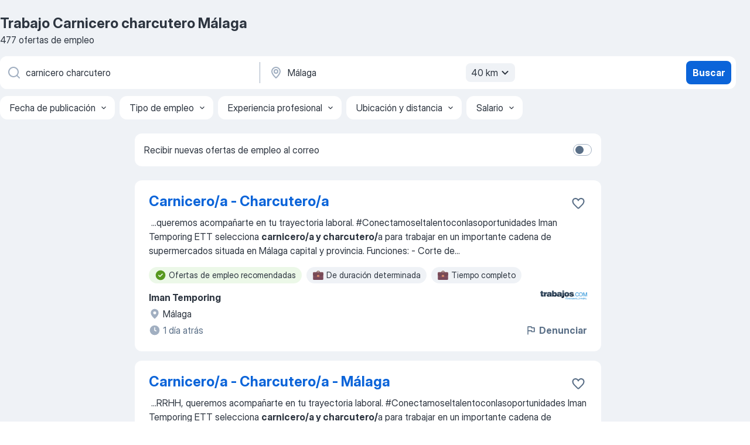

--- FILE ---
content_type: application/javascript; charset=UTF-8
request_url: https://es.jooble.org/cdn-cgi/challenge-platform/h/b/scripts/jsd/8328113056b1/main.js?
body_size: 4664
content:
window._cf_chl_opt={JHZX9:'b'};~function(A2,e,o,z,I,c,m,S){A2=C,function(H,j,Af,A1,P,k){for(Af={H:265,j:226,P:278,k:220,v:200,h:186,Z:204,s:235,d:175},A1=C,P=H();!![];)try{if(k=parseInt(A1(Af.H))/1+-parseInt(A1(Af.j))/2*(parseInt(A1(Af.P))/3)+-parseInt(A1(Af.k))/4+parseInt(A1(Af.v))/5+parseInt(A1(Af.h))/6+parseInt(A1(Af.Z))/7+parseInt(A1(Af.s))/8*(parseInt(A1(Af.d))/9),k===j)break;else P.push(P.shift())}catch(v){P.push(P.shift())}}(A,250161),e=this||self,o=e[A2(242)],z={},z[A2(290)]='o',z[A2(183)]='s',z[A2(206)]='u',z[A2(190)]='z',z[A2(258)]='n',z[A2(222)]='I',z[A2(194)]='b',I=z,e[A2(251)]=function(H,j,P,h,AT,AV,AG,AP,s,G,V,T,R,x){if(AT={H:268,j:228,P:178,k:228,v:282,h:238,Z:289,s:238,d:289,G:233,V:203,T:288,R:292,l:260},AV={H:181,j:288,P:224},AG={H:180,j:177,P:227,k:262},AP=A2,null===j||j===void 0)return h;for(s=M(j),H[AP(AT.H)][AP(AT.j)]&&(s=s[AP(AT.P)](H[AP(AT.H)][AP(AT.k)](j))),s=H[AP(AT.v)][AP(AT.h)]&&H[AP(AT.Z)]?H[AP(AT.v)][AP(AT.s)](new H[(AP(AT.d))](s)):function(E,An,Y){for(An=AP,E[An(AV.H)](),Y=0;Y<E[An(AV.j)];E[Y]===E[Y+1]?E[An(AV.P)](Y+1,1):Y+=1);return E}(s),G='nAsAaAb'.split('A'),G=G[AP(AT.G)][AP(AT.V)](G),V=0;V<s[AP(AT.T)];T=s[V],R=f(H,j,T),G(R)?(x='s'===R&&!H[AP(AT.R)](j[T]),AP(AT.l)===P+T?Z(P+T,R):x||Z(P+T,j[T])):Z(P+T,R),V++);return h;function Z(E,Y,Aj){Aj=C,Object[Aj(AG.H)][Aj(AG.j)][Aj(AG.P)](h,Y)||(h[Y]=[]),h[Y][Aj(AG.k)](E)}},c=A2(229)[A2(267)](';'),m=c[A2(233)][A2(203)](c),e[A2(274)]=function(H,j,Al,Ae,P,k,v,h){for(Al={H:281,j:288,P:288,k:232,v:262,h:240},Ae=A2,P=Object[Ae(Al.H)](j),k=0;k<P[Ae(Al.j)];k++)if(v=P[k],v==='f'&&(v='N'),H[v]){for(h=0;h<j[P[k]][Ae(Al.P)];-1===H[v][Ae(Al.k)](j[P[k]][h])&&(m(j[P[k]][h])||H[v][Ae(Al.v)]('o.'+j[P[k]][h])),h++);}else H[v]=j[P[k]][Ae(Al.h)](function(Z){return'o.'+Z})},S=function(Ap,AW,AQ,AL,AE,Ab,j,P,k){return Ap={H:239,j:214},AW={H:179,j:262,P:179,k:179,v:210,h:179,Z:201,s:262,d:201},AQ={H:288},AL={H:288,j:201,P:180,k:177,v:227,h:180,Z:177,s:177,d:263,G:262,V:263,T:262,R:179,l:262,x:177,E:263,Y:263,L:262,B:262,Q:210},AE={H:250,j:201},Ab=A2,j=String[Ab(Ap.H)],P={'h':function(h){return h==null?'':P.g(h,6,function(Z,AK){return AK=C,AK(AE.H)[AK(AE.j)](Z)})},'g':function(Z,s,G,AO,V,T,R,x,E,Y,L,B,Q,W,i,X,U,A0){if(AO=Ab,null==Z)return'';for(T={},R={},x='',E=2,Y=3,L=2,B=[],Q=0,W=0,i=0;i<Z[AO(AL.H)];i+=1)if(X=Z[AO(AL.j)](i),Object[AO(AL.P)][AO(AL.k)][AO(AL.v)](T,X)||(T[X]=Y++,R[X]=!0),U=x+X,Object[AO(AL.h)][AO(AL.Z)][AO(AL.v)](T,U))x=U;else{if(Object[AO(AL.P)][AO(AL.s)][AO(AL.v)](R,x)){if(256>x[AO(AL.d)](0)){for(V=0;V<L;Q<<=1,W==s-1?(W=0,B[AO(AL.G)](G(Q)),Q=0):W++,V++);for(A0=x[AO(AL.V)](0),V=0;8>V;Q=Q<<1.45|A0&1.74,W==s-1?(W=0,B[AO(AL.G)](G(Q)),Q=0):W++,A0>>=1,V++);}else{for(A0=1,V=0;V<L;Q=A0|Q<<1,W==s-1?(W=0,B[AO(AL.T)](G(Q)),Q=0):W++,A0=0,V++);for(A0=x[AO(AL.V)](0),V=0;16>V;Q=1&A0|Q<<1.18,s-1==W?(W=0,B[AO(AL.T)](G(Q)),Q=0):W++,A0>>=1,V++);}E--,E==0&&(E=Math[AO(AL.R)](2,L),L++),delete R[x]}else for(A0=T[x],V=0;V<L;Q=Q<<1.25|1&A0,s-1==W?(W=0,B[AO(AL.l)](G(Q)),Q=0):W++,A0>>=1,V++);x=(E--,E==0&&(E=Math[AO(AL.R)](2,L),L++),T[U]=Y++,String(X))}if(''!==x){if(Object[AO(AL.h)][AO(AL.x)][AO(AL.v)](R,x)){if(256>x[AO(AL.d)](0)){for(V=0;V<L;Q<<=1,s-1==W?(W=0,B[AO(AL.T)](G(Q)),Q=0):W++,V++);for(A0=x[AO(AL.E)](0),V=0;8>V;Q=Q<<1|1.6&A0,W==s-1?(W=0,B[AO(AL.T)](G(Q)),Q=0):W++,A0>>=1,V++);}else{for(A0=1,V=0;V<L;Q=Q<<1|A0,s-1==W?(W=0,B[AO(AL.G)](G(Q)),Q=0):W++,A0=0,V++);for(A0=x[AO(AL.Y)](0),V=0;16>V;Q=Q<<1|A0&1,W==s-1?(W=0,B[AO(AL.L)](G(Q)),Q=0):W++,A0>>=1,V++);}E--,0==E&&(E=Math[AO(AL.R)](2,L),L++),delete R[x]}else for(A0=T[x],V=0;V<L;Q=1.52&A0|Q<<1.84,s-1==W?(W=0,B[AO(AL.l)](G(Q)),Q=0):W++,A0>>=1,V++);E--,0==E&&L++}for(A0=2,V=0;V<L;Q=1&A0|Q<<1,s-1==W?(W=0,B[AO(AL.B)](G(Q)),Q=0):W++,A0>>=1,V++);for(;;)if(Q<<=1,s-1==W){B[AO(AL.G)](G(Q));break}else W++;return B[AO(AL.Q)]('')},'j':function(h,AB,Au){return AB={H:263},Au=Ab,h==null?'':''==h?null:P.i(h[Au(AQ.H)],32768,function(Z,Ar){return Ar=Au,h[Ar(AB.H)](Z)})},'i':function(Z,s,G,Ag,V,T,R,x,E,Y,L,B,Q,W,i,X,A0,U){for(Ag=Ab,V=[],T=4,R=4,x=3,E=[],B=G(0),Q=s,W=1,Y=0;3>Y;V[Y]=Y,Y+=1);for(i=0,X=Math[Ag(AW.H)](2,2),L=1;L!=X;U=B&Q,Q>>=1,0==Q&&(Q=s,B=G(W++)),i|=L*(0<U?1:0),L<<=1);switch(i){case 0:for(i=0,X=Math[Ag(AW.H)](2,8),L=1;L!=X;U=Q&B,Q>>=1,0==Q&&(Q=s,B=G(W++)),i|=(0<U?1:0)*L,L<<=1);A0=j(i);break;case 1:for(i=0,X=Math[Ag(AW.H)](2,16),L=1;X!=L;U=B&Q,Q>>=1,0==Q&&(Q=s,B=G(W++)),i|=(0<U?1:0)*L,L<<=1);A0=j(i);break;case 2:return''}for(Y=V[3]=A0,E[Ag(AW.j)](A0);;){if(W>Z)return'';for(i=0,X=Math[Ag(AW.P)](2,x),L=1;X!=L;U=Q&B,Q>>=1,Q==0&&(Q=s,B=G(W++)),i|=(0<U?1:0)*L,L<<=1);switch(A0=i){case 0:for(i=0,X=Math[Ag(AW.k)](2,8),L=1;L!=X;U=B&Q,Q>>=1,0==Q&&(Q=s,B=G(W++)),i|=L*(0<U?1:0),L<<=1);V[R++]=j(i),A0=R-1,T--;break;case 1:for(i=0,X=Math[Ag(AW.k)](2,16),L=1;X!=L;U=Q&B,Q>>=1,Q==0&&(Q=s,B=G(W++)),i|=(0<U?1:0)*L,L<<=1);V[R++]=j(i),A0=R-1,T--;break;case 2:return E[Ag(AW.v)]('')}if(0==T&&(T=Math[Ag(AW.h)](2,x),x++),V[A0])A0=V[A0];else if(R===A0)A0=Y+Y[Ag(AW.Z)](0);else return null;E[Ag(AW.s)](A0),V[R++]=Y+A0[Ag(AW.d)](0),T--,Y=A0,T==0&&(T=Math[Ag(AW.k)](2,x),x++)}}},k={},k[Ab(Ap.j)]=P.h,k}(),N();function A(C0){return C0='JHZX9,number,chlApiRumWidgetAgeMs,d.cookie,open,push,charCodeAt,/invisible/jsd,41897QSKGIx,loading,split,Object,toString,/jsd/oneshot/8328113056b1/0.1493841494404818:1765873516:hfOL9bkxE-IUbMPEOyL9a91Q7t5J-5jv8_MylmteZsY/,/b/ov1/0.1493841494404818:1765873516:hfOL9bkxE-IUbMPEOyL9a91Q7t5J-5jv8_MylmteZsY/,body,detail,RgkH4,http-code:,clientInformation,status,15oWpNpe,random,postMessage,keys,Array,xhr-error,location,tabIndex,event,onreadystatechange,length,Set,object,[native code],isNaN,yEyS4,GCBp7,297gJwRLe,createElement,hasOwnProperty,concat,pow,prototype,sort,chlApiSitekey,string,style,bclI3,212082JfHEzH,readyState,floor,api,symbol,ontimeout,isArray,POST,boolean,getPrototypeOf,addEventListener,stringify,removeChild,now,747840HZGxGZ,charAt,function,bind,3290980lIiqEd,jsd,undefined,contentDocument,appendChild,parent,join,errorInfoObject,error,chlApiClientVersion,yZTIpPdyY,onload,source,Function,chlApiUrl,DOMContentLoaded,1171620XnCWIA,send,bigint,XMLHttpRequest,splice,catch,154918Tcodom,call,getOwnPropertyNames,_cf_chl_opt;rQbOs9;FWcIT6;RUfN6;gRZD9;Fitf5;ibAjX2;QFoQ3;kwZxu3;jpPe1;CSKE5;KoKpn7;muAo0;DafBR6;MViqS9;RgkH4;nKFwJ3;hKnz6,lEJE0,navigator,indexOf,includes,log,56584zvtbiC,success,_cf_chl_opt,from,fromCharCode,map,sid,document,error on cf_chl_props,__CF$cv$params,msg,/cdn-cgi/challenge-platform/h/,iframe,cloudflare-invisible,display: none,qOhAV1delZU-TjI+FNtukKvbSP5yswQnD2ap8M$mJ7f9LXWiHrYBg4z6R0xoE3CGc,MViqS9,onerror,contentWindow,href,chctx,timeout'.split(','),A=function(){return C0},A()}function K(Ac,A4,H){return Ac={H:244,j:188},A4=A2,H=e[A4(Ac.H)],Math[A4(Ac.j)](+atob(H.t))}function O(Am,A5,H,j,P){return Am={H:188,j:199},A5=A2,H=3600,j=K(),P=Math[A5(Am.H)](Date[A5(Am.j)]()/1e3),P-j>H?![]:!![]}function y(Ax,Ao,P,k,v,h,Z){Ao=(Ax={H:176,j:247,P:184,k:249,v:285,h:272,Z:208,s:253,d:276,G:231,V:207,T:272,R:198},A2);try{return P=o[Ao(Ax.H)](Ao(Ax.j)),P[Ao(Ax.P)]=Ao(Ax.k),P[Ao(Ax.v)]='-1',o[Ao(Ax.h)][Ao(Ax.Z)](P),k=P[Ao(Ax.s)],v={},v=MViqS9(k,k,'',v),v=MViqS9(k,k[Ao(Ax.d)]||k[Ao(Ax.G)],'n.',v),v=MViqS9(k,P[Ao(Ax.V)],'d.',v),o[Ao(Ax.T)][Ao(Ax.R)](P),h={},h.r=v,h.e=null,h}catch(s){return Z={},Z.r={},Z.e=s,Z}}function N(At,AX,Aw,AD,H,j,P,k,v){if(At={H:244,j:189,P:187,k:266,v:196,h:196,Z:219,s:287},AX={H:187,j:266,P:287},Aw={H:243},AD=A2,H=e[AD(At.H)],!H)return;if(!O())return;(j=![],P=H[AD(At.j)]===!![],k=function(Az,h){if(Az=AD,!j){if(j=!![],!O())return;h=y(),g(h.r,function(Z){J(H,Z)}),h.e&&D(Az(Aw.H),h.e)}},o[AD(At.P)]!==AD(At.k))?k():e[AD(At.v)]?o[AD(At.h)](AD(At.Z),k):(v=o[AD(At.s)]||function(){},o[AD(At.s)]=function(AI){AI=AD,v(),o[AI(AX.H)]!==AI(AX.j)&&(o[AI(AX.P)]=v,k())})}function F(H,j,Ah,AC){return Ah={H:217,j:217,P:180,k:269,v:227,h:232,Z:291},AC=A2,j instanceof H[AC(Ah.H)]&&0<H[AC(Ah.j)][AC(Ah.P)][AC(Ah.k)][AC(Ah.v)](j)[AC(Ah.h)](AC(Ah.Z))}function D(k,v,Av,AA,h,Z,s,d,G,V,T,R){if(Av={H:245,j:212,P:244,k:246,v:237,h:257,Z:271,s:264,d:223,G:261,V:193,T:256,R:191,l:182,x:293,E:218,Y:230,L:259,B:174,Q:213,W:185,a:211,i:255,X:216,U:205,A0:221,Ah:214},AA=A2,!b(.01))return![];Z=(h={},h[AA(Av.H)]=k,h[AA(Av.j)]=v,h);try{s=e[AA(Av.P)],d=AA(Av.k)+e[AA(Av.v)][AA(Av.h)]+AA(Av.Z)+s.r+AA(Av.s),G=new e[(AA(Av.d))](),G[AA(Av.G)](AA(Av.V),d),G[AA(Av.T)]=2500,G[AA(Av.R)]=function(){},V={},V[AA(Av.l)]=e[AA(Av.v)][AA(Av.x)],V[AA(Av.E)]=e[AA(Av.v)][AA(Av.Y)],V[AA(Av.L)]=e[AA(Av.v)][AA(Av.B)],V[AA(Av.Q)]=e[AA(Av.v)][AA(Av.W)],T=V,R={},R[AA(Av.a)]=Z,R[AA(Av.i)]=T,R[AA(Av.X)]=AA(Av.U),G[AA(Av.A0)](S[AA(Av.Ah)](R))}catch(l){}}function M(H,Ad,AH,j){for(Ad={H:178,j:281,P:195},AH=A2,j=[];null!==H;j=j[AH(Ad.H)](Object[AH(Ad.j)](H)),H=Object[AH(Ad.P)](H));return j}function C(q,H,j){return j=A(),C=function(P,n,e){return P=P-174,e=j[P],e},C(q,H)}function b(H,AM,A3){return AM={H:279},A3=A2,Math[A3(AM.H)]()<H}function J(P,k,AU,AF,v,h,Z){if(AU={H:248,j:189,P:236,k:216,v:241,h:286,Z:236,s:209,d:280,G:216,V:241,T:286,R:212,l:273,x:209,E:280},AF=A2,v=AF(AU.H),!P[AF(AU.j)])return;k===AF(AU.P)?(h={},h[AF(AU.k)]=v,h[AF(AU.v)]=P.r,h[AF(AU.h)]=AF(AU.Z),e[AF(AU.s)][AF(AU.d)](h,'*')):(Z={},Z[AF(AU.G)]=v,Z[AF(AU.V)]=P.r,Z[AF(AU.T)]=AF(AU.R),Z[AF(AU.l)]=k,e[AF(AU.x)][AF(AU.E)](Z,'*'))}function g(H,j,AJ,AN,AS,Ay,A6,P,k,v){AJ={H:244,j:234,P:237,k:223,v:261,h:193,Z:246,s:257,d:270,G:189,V:256,T:191,R:215,l:252,x:284,E:284,Y:254,L:254,B:189,Q:221,W:214,a:197},AN={H:283},AS={H:277,j:277,P:236,k:275},Ay={H:256},A6=A2,P=e[A6(AJ.H)],console[A6(AJ.j)](e[A6(AJ.P)]),k=new e[(A6(AJ.k))](),k[A6(AJ.v)](A6(AJ.h),A6(AJ.Z)+e[A6(AJ.P)][A6(AJ.s)]+A6(AJ.d)+P.r),P[A6(AJ.G)]&&(k[A6(AJ.V)]=5e3,k[A6(AJ.T)]=function(A7){A7=A6,j(A7(Ay.H))}),k[A6(AJ.R)]=function(A8){A8=A6,k[A8(AS.H)]>=200&&k[A8(AS.j)]<300?j(A8(AS.P)):j(A8(AS.k)+k[A8(AS.j)])},k[A6(AJ.l)]=function(A9){A9=A6,j(A9(AN.H))},v={'t':K(),'lhr':o[A6(AJ.x)]&&o[A6(AJ.E)][A6(AJ.Y)]?o[A6(AJ.E)][A6(AJ.L)]:'','api':P[A6(AJ.B)]?!![]:![],'payload':H},k[A6(AJ.Q)](S[A6(AJ.W)](JSON[A6(AJ.a)](v)))}function f(H,j,P,As,Aq,k){Aq=(As={H:225,j:282,P:192,k:202},A2);try{return j[P][Aq(As.H)](function(){}),'p'}catch(v){}try{if(j[P]==null)return void 0===j[P]?'u':'x'}catch(h){return'i'}return H[Aq(As.j)][Aq(As.P)](j[P])?'a':j[P]===H[Aq(As.j)]?'p5':j[P]===!0?'T':!1===j[P]?'F':(k=typeof j[P],Aq(As.k)==k?F(H,j[P])?'N':'f':I[k]||'?')}}()